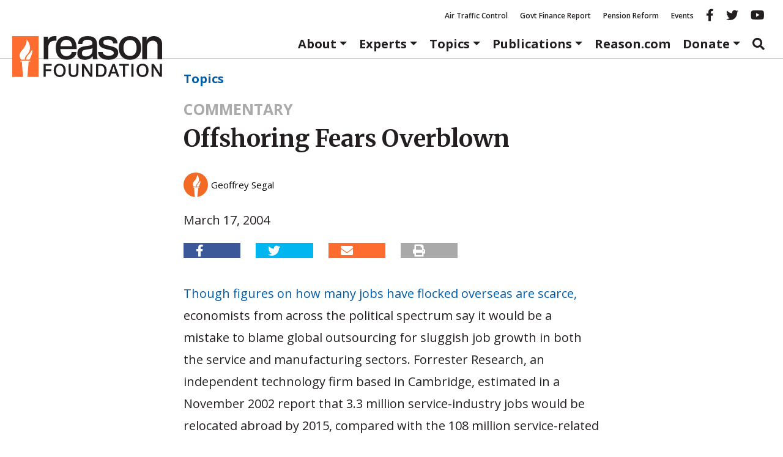

--- FILE ---
content_type: text/html; charset=utf-8
request_url: https://www.google.com/recaptcha/api2/anchor?ar=1&k=6LeMnkUaAAAAALL8T1-XAyB7vxpOeTExu6KwR48-&co=aHR0cHM6Ly9yZWFzb24ub3JnOjQ0Mw..&hl=en&v=PoyoqOPhxBO7pBk68S4YbpHZ&size=invisible&anchor-ms=20000&execute-ms=30000&cb=e2gg5uu21ij3
body_size: 48582
content:
<!DOCTYPE HTML><html dir="ltr" lang="en"><head><meta http-equiv="Content-Type" content="text/html; charset=UTF-8">
<meta http-equiv="X-UA-Compatible" content="IE=edge">
<title>reCAPTCHA</title>
<style type="text/css">
/* cyrillic-ext */
@font-face {
  font-family: 'Roboto';
  font-style: normal;
  font-weight: 400;
  font-stretch: 100%;
  src: url(//fonts.gstatic.com/s/roboto/v48/KFO7CnqEu92Fr1ME7kSn66aGLdTylUAMa3GUBHMdazTgWw.woff2) format('woff2');
  unicode-range: U+0460-052F, U+1C80-1C8A, U+20B4, U+2DE0-2DFF, U+A640-A69F, U+FE2E-FE2F;
}
/* cyrillic */
@font-face {
  font-family: 'Roboto';
  font-style: normal;
  font-weight: 400;
  font-stretch: 100%;
  src: url(//fonts.gstatic.com/s/roboto/v48/KFO7CnqEu92Fr1ME7kSn66aGLdTylUAMa3iUBHMdazTgWw.woff2) format('woff2');
  unicode-range: U+0301, U+0400-045F, U+0490-0491, U+04B0-04B1, U+2116;
}
/* greek-ext */
@font-face {
  font-family: 'Roboto';
  font-style: normal;
  font-weight: 400;
  font-stretch: 100%;
  src: url(//fonts.gstatic.com/s/roboto/v48/KFO7CnqEu92Fr1ME7kSn66aGLdTylUAMa3CUBHMdazTgWw.woff2) format('woff2');
  unicode-range: U+1F00-1FFF;
}
/* greek */
@font-face {
  font-family: 'Roboto';
  font-style: normal;
  font-weight: 400;
  font-stretch: 100%;
  src: url(//fonts.gstatic.com/s/roboto/v48/KFO7CnqEu92Fr1ME7kSn66aGLdTylUAMa3-UBHMdazTgWw.woff2) format('woff2');
  unicode-range: U+0370-0377, U+037A-037F, U+0384-038A, U+038C, U+038E-03A1, U+03A3-03FF;
}
/* math */
@font-face {
  font-family: 'Roboto';
  font-style: normal;
  font-weight: 400;
  font-stretch: 100%;
  src: url(//fonts.gstatic.com/s/roboto/v48/KFO7CnqEu92Fr1ME7kSn66aGLdTylUAMawCUBHMdazTgWw.woff2) format('woff2');
  unicode-range: U+0302-0303, U+0305, U+0307-0308, U+0310, U+0312, U+0315, U+031A, U+0326-0327, U+032C, U+032F-0330, U+0332-0333, U+0338, U+033A, U+0346, U+034D, U+0391-03A1, U+03A3-03A9, U+03B1-03C9, U+03D1, U+03D5-03D6, U+03F0-03F1, U+03F4-03F5, U+2016-2017, U+2034-2038, U+203C, U+2040, U+2043, U+2047, U+2050, U+2057, U+205F, U+2070-2071, U+2074-208E, U+2090-209C, U+20D0-20DC, U+20E1, U+20E5-20EF, U+2100-2112, U+2114-2115, U+2117-2121, U+2123-214F, U+2190, U+2192, U+2194-21AE, U+21B0-21E5, U+21F1-21F2, U+21F4-2211, U+2213-2214, U+2216-22FF, U+2308-230B, U+2310, U+2319, U+231C-2321, U+2336-237A, U+237C, U+2395, U+239B-23B7, U+23D0, U+23DC-23E1, U+2474-2475, U+25AF, U+25B3, U+25B7, U+25BD, U+25C1, U+25CA, U+25CC, U+25FB, U+266D-266F, U+27C0-27FF, U+2900-2AFF, U+2B0E-2B11, U+2B30-2B4C, U+2BFE, U+3030, U+FF5B, U+FF5D, U+1D400-1D7FF, U+1EE00-1EEFF;
}
/* symbols */
@font-face {
  font-family: 'Roboto';
  font-style: normal;
  font-weight: 400;
  font-stretch: 100%;
  src: url(//fonts.gstatic.com/s/roboto/v48/KFO7CnqEu92Fr1ME7kSn66aGLdTylUAMaxKUBHMdazTgWw.woff2) format('woff2');
  unicode-range: U+0001-000C, U+000E-001F, U+007F-009F, U+20DD-20E0, U+20E2-20E4, U+2150-218F, U+2190, U+2192, U+2194-2199, U+21AF, U+21E6-21F0, U+21F3, U+2218-2219, U+2299, U+22C4-22C6, U+2300-243F, U+2440-244A, U+2460-24FF, U+25A0-27BF, U+2800-28FF, U+2921-2922, U+2981, U+29BF, U+29EB, U+2B00-2BFF, U+4DC0-4DFF, U+FFF9-FFFB, U+10140-1018E, U+10190-1019C, U+101A0, U+101D0-101FD, U+102E0-102FB, U+10E60-10E7E, U+1D2C0-1D2D3, U+1D2E0-1D37F, U+1F000-1F0FF, U+1F100-1F1AD, U+1F1E6-1F1FF, U+1F30D-1F30F, U+1F315, U+1F31C, U+1F31E, U+1F320-1F32C, U+1F336, U+1F378, U+1F37D, U+1F382, U+1F393-1F39F, U+1F3A7-1F3A8, U+1F3AC-1F3AF, U+1F3C2, U+1F3C4-1F3C6, U+1F3CA-1F3CE, U+1F3D4-1F3E0, U+1F3ED, U+1F3F1-1F3F3, U+1F3F5-1F3F7, U+1F408, U+1F415, U+1F41F, U+1F426, U+1F43F, U+1F441-1F442, U+1F444, U+1F446-1F449, U+1F44C-1F44E, U+1F453, U+1F46A, U+1F47D, U+1F4A3, U+1F4B0, U+1F4B3, U+1F4B9, U+1F4BB, U+1F4BF, U+1F4C8-1F4CB, U+1F4D6, U+1F4DA, U+1F4DF, U+1F4E3-1F4E6, U+1F4EA-1F4ED, U+1F4F7, U+1F4F9-1F4FB, U+1F4FD-1F4FE, U+1F503, U+1F507-1F50B, U+1F50D, U+1F512-1F513, U+1F53E-1F54A, U+1F54F-1F5FA, U+1F610, U+1F650-1F67F, U+1F687, U+1F68D, U+1F691, U+1F694, U+1F698, U+1F6AD, U+1F6B2, U+1F6B9-1F6BA, U+1F6BC, U+1F6C6-1F6CF, U+1F6D3-1F6D7, U+1F6E0-1F6EA, U+1F6F0-1F6F3, U+1F6F7-1F6FC, U+1F700-1F7FF, U+1F800-1F80B, U+1F810-1F847, U+1F850-1F859, U+1F860-1F887, U+1F890-1F8AD, U+1F8B0-1F8BB, U+1F8C0-1F8C1, U+1F900-1F90B, U+1F93B, U+1F946, U+1F984, U+1F996, U+1F9E9, U+1FA00-1FA6F, U+1FA70-1FA7C, U+1FA80-1FA89, U+1FA8F-1FAC6, U+1FACE-1FADC, U+1FADF-1FAE9, U+1FAF0-1FAF8, U+1FB00-1FBFF;
}
/* vietnamese */
@font-face {
  font-family: 'Roboto';
  font-style: normal;
  font-weight: 400;
  font-stretch: 100%;
  src: url(//fonts.gstatic.com/s/roboto/v48/KFO7CnqEu92Fr1ME7kSn66aGLdTylUAMa3OUBHMdazTgWw.woff2) format('woff2');
  unicode-range: U+0102-0103, U+0110-0111, U+0128-0129, U+0168-0169, U+01A0-01A1, U+01AF-01B0, U+0300-0301, U+0303-0304, U+0308-0309, U+0323, U+0329, U+1EA0-1EF9, U+20AB;
}
/* latin-ext */
@font-face {
  font-family: 'Roboto';
  font-style: normal;
  font-weight: 400;
  font-stretch: 100%;
  src: url(//fonts.gstatic.com/s/roboto/v48/KFO7CnqEu92Fr1ME7kSn66aGLdTylUAMa3KUBHMdazTgWw.woff2) format('woff2');
  unicode-range: U+0100-02BA, U+02BD-02C5, U+02C7-02CC, U+02CE-02D7, U+02DD-02FF, U+0304, U+0308, U+0329, U+1D00-1DBF, U+1E00-1E9F, U+1EF2-1EFF, U+2020, U+20A0-20AB, U+20AD-20C0, U+2113, U+2C60-2C7F, U+A720-A7FF;
}
/* latin */
@font-face {
  font-family: 'Roboto';
  font-style: normal;
  font-weight: 400;
  font-stretch: 100%;
  src: url(//fonts.gstatic.com/s/roboto/v48/KFO7CnqEu92Fr1ME7kSn66aGLdTylUAMa3yUBHMdazQ.woff2) format('woff2');
  unicode-range: U+0000-00FF, U+0131, U+0152-0153, U+02BB-02BC, U+02C6, U+02DA, U+02DC, U+0304, U+0308, U+0329, U+2000-206F, U+20AC, U+2122, U+2191, U+2193, U+2212, U+2215, U+FEFF, U+FFFD;
}
/* cyrillic-ext */
@font-face {
  font-family: 'Roboto';
  font-style: normal;
  font-weight: 500;
  font-stretch: 100%;
  src: url(//fonts.gstatic.com/s/roboto/v48/KFO7CnqEu92Fr1ME7kSn66aGLdTylUAMa3GUBHMdazTgWw.woff2) format('woff2');
  unicode-range: U+0460-052F, U+1C80-1C8A, U+20B4, U+2DE0-2DFF, U+A640-A69F, U+FE2E-FE2F;
}
/* cyrillic */
@font-face {
  font-family: 'Roboto';
  font-style: normal;
  font-weight: 500;
  font-stretch: 100%;
  src: url(//fonts.gstatic.com/s/roboto/v48/KFO7CnqEu92Fr1ME7kSn66aGLdTylUAMa3iUBHMdazTgWw.woff2) format('woff2');
  unicode-range: U+0301, U+0400-045F, U+0490-0491, U+04B0-04B1, U+2116;
}
/* greek-ext */
@font-face {
  font-family: 'Roboto';
  font-style: normal;
  font-weight: 500;
  font-stretch: 100%;
  src: url(//fonts.gstatic.com/s/roboto/v48/KFO7CnqEu92Fr1ME7kSn66aGLdTylUAMa3CUBHMdazTgWw.woff2) format('woff2');
  unicode-range: U+1F00-1FFF;
}
/* greek */
@font-face {
  font-family: 'Roboto';
  font-style: normal;
  font-weight: 500;
  font-stretch: 100%;
  src: url(//fonts.gstatic.com/s/roboto/v48/KFO7CnqEu92Fr1ME7kSn66aGLdTylUAMa3-UBHMdazTgWw.woff2) format('woff2');
  unicode-range: U+0370-0377, U+037A-037F, U+0384-038A, U+038C, U+038E-03A1, U+03A3-03FF;
}
/* math */
@font-face {
  font-family: 'Roboto';
  font-style: normal;
  font-weight: 500;
  font-stretch: 100%;
  src: url(//fonts.gstatic.com/s/roboto/v48/KFO7CnqEu92Fr1ME7kSn66aGLdTylUAMawCUBHMdazTgWw.woff2) format('woff2');
  unicode-range: U+0302-0303, U+0305, U+0307-0308, U+0310, U+0312, U+0315, U+031A, U+0326-0327, U+032C, U+032F-0330, U+0332-0333, U+0338, U+033A, U+0346, U+034D, U+0391-03A1, U+03A3-03A9, U+03B1-03C9, U+03D1, U+03D5-03D6, U+03F0-03F1, U+03F4-03F5, U+2016-2017, U+2034-2038, U+203C, U+2040, U+2043, U+2047, U+2050, U+2057, U+205F, U+2070-2071, U+2074-208E, U+2090-209C, U+20D0-20DC, U+20E1, U+20E5-20EF, U+2100-2112, U+2114-2115, U+2117-2121, U+2123-214F, U+2190, U+2192, U+2194-21AE, U+21B0-21E5, U+21F1-21F2, U+21F4-2211, U+2213-2214, U+2216-22FF, U+2308-230B, U+2310, U+2319, U+231C-2321, U+2336-237A, U+237C, U+2395, U+239B-23B7, U+23D0, U+23DC-23E1, U+2474-2475, U+25AF, U+25B3, U+25B7, U+25BD, U+25C1, U+25CA, U+25CC, U+25FB, U+266D-266F, U+27C0-27FF, U+2900-2AFF, U+2B0E-2B11, U+2B30-2B4C, U+2BFE, U+3030, U+FF5B, U+FF5D, U+1D400-1D7FF, U+1EE00-1EEFF;
}
/* symbols */
@font-face {
  font-family: 'Roboto';
  font-style: normal;
  font-weight: 500;
  font-stretch: 100%;
  src: url(//fonts.gstatic.com/s/roboto/v48/KFO7CnqEu92Fr1ME7kSn66aGLdTylUAMaxKUBHMdazTgWw.woff2) format('woff2');
  unicode-range: U+0001-000C, U+000E-001F, U+007F-009F, U+20DD-20E0, U+20E2-20E4, U+2150-218F, U+2190, U+2192, U+2194-2199, U+21AF, U+21E6-21F0, U+21F3, U+2218-2219, U+2299, U+22C4-22C6, U+2300-243F, U+2440-244A, U+2460-24FF, U+25A0-27BF, U+2800-28FF, U+2921-2922, U+2981, U+29BF, U+29EB, U+2B00-2BFF, U+4DC0-4DFF, U+FFF9-FFFB, U+10140-1018E, U+10190-1019C, U+101A0, U+101D0-101FD, U+102E0-102FB, U+10E60-10E7E, U+1D2C0-1D2D3, U+1D2E0-1D37F, U+1F000-1F0FF, U+1F100-1F1AD, U+1F1E6-1F1FF, U+1F30D-1F30F, U+1F315, U+1F31C, U+1F31E, U+1F320-1F32C, U+1F336, U+1F378, U+1F37D, U+1F382, U+1F393-1F39F, U+1F3A7-1F3A8, U+1F3AC-1F3AF, U+1F3C2, U+1F3C4-1F3C6, U+1F3CA-1F3CE, U+1F3D4-1F3E0, U+1F3ED, U+1F3F1-1F3F3, U+1F3F5-1F3F7, U+1F408, U+1F415, U+1F41F, U+1F426, U+1F43F, U+1F441-1F442, U+1F444, U+1F446-1F449, U+1F44C-1F44E, U+1F453, U+1F46A, U+1F47D, U+1F4A3, U+1F4B0, U+1F4B3, U+1F4B9, U+1F4BB, U+1F4BF, U+1F4C8-1F4CB, U+1F4D6, U+1F4DA, U+1F4DF, U+1F4E3-1F4E6, U+1F4EA-1F4ED, U+1F4F7, U+1F4F9-1F4FB, U+1F4FD-1F4FE, U+1F503, U+1F507-1F50B, U+1F50D, U+1F512-1F513, U+1F53E-1F54A, U+1F54F-1F5FA, U+1F610, U+1F650-1F67F, U+1F687, U+1F68D, U+1F691, U+1F694, U+1F698, U+1F6AD, U+1F6B2, U+1F6B9-1F6BA, U+1F6BC, U+1F6C6-1F6CF, U+1F6D3-1F6D7, U+1F6E0-1F6EA, U+1F6F0-1F6F3, U+1F6F7-1F6FC, U+1F700-1F7FF, U+1F800-1F80B, U+1F810-1F847, U+1F850-1F859, U+1F860-1F887, U+1F890-1F8AD, U+1F8B0-1F8BB, U+1F8C0-1F8C1, U+1F900-1F90B, U+1F93B, U+1F946, U+1F984, U+1F996, U+1F9E9, U+1FA00-1FA6F, U+1FA70-1FA7C, U+1FA80-1FA89, U+1FA8F-1FAC6, U+1FACE-1FADC, U+1FADF-1FAE9, U+1FAF0-1FAF8, U+1FB00-1FBFF;
}
/* vietnamese */
@font-face {
  font-family: 'Roboto';
  font-style: normal;
  font-weight: 500;
  font-stretch: 100%;
  src: url(//fonts.gstatic.com/s/roboto/v48/KFO7CnqEu92Fr1ME7kSn66aGLdTylUAMa3OUBHMdazTgWw.woff2) format('woff2');
  unicode-range: U+0102-0103, U+0110-0111, U+0128-0129, U+0168-0169, U+01A0-01A1, U+01AF-01B0, U+0300-0301, U+0303-0304, U+0308-0309, U+0323, U+0329, U+1EA0-1EF9, U+20AB;
}
/* latin-ext */
@font-face {
  font-family: 'Roboto';
  font-style: normal;
  font-weight: 500;
  font-stretch: 100%;
  src: url(//fonts.gstatic.com/s/roboto/v48/KFO7CnqEu92Fr1ME7kSn66aGLdTylUAMa3KUBHMdazTgWw.woff2) format('woff2');
  unicode-range: U+0100-02BA, U+02BD-02C5, U+02C7-02CC, U+02CE-02D7, U+02DD-02FF, U+0304, U+0308, U+0329, U+1D00-1DBF, U+1E00-1E9F, U+1EF2-1EFF, U+2020, U+20A0-20AB, U+20AD-20C0, U+2113, U+2C60-2C7F, U+A720-A7FF;
}
/* latin */
@font-face {
  font-family: 'Roboto';
  font-style: normal;
  font-weight: 500;
  font-stretch: 100%;
  src: url(//fonts.gstatic.com/s/roboto/v48/KFO7CnqEu92Fr1ME7kSn66aGLdTylUAMa3yUBHMdazQ.woff2) format('woff2');
  unicode-range: U+0000-00FF, U+0131, U+0152-0153, U+02BB-02BC, U+02C6, U+02DA, U+02DC, U+0304, U+0308, U+0329, U+2000-206F, U+20AC, U+2122, U+2191, U+2193, U+2212, U+2215, U+FEFF, U+FFFD;
}
/* cyrillic-ext */
@font-face {
  font-family: 'Roboto';
  font-style: normal;
  font-weight: 900;
  font-stretch: 100%;
  src: url(//fonts.gstatic.com/s/roboto/v48/KFO7CnqEu92Fr1ME7kSn66aGLdTylUAMa3GUBHMdazTgWw.woff2) format('woff2');
  unicode-range: U+0460-052F, U+1C80-1C8A, U+20B4, U+2DE0-2DFF, U+A640-A69F, U+FE2E-FE2F;
}
/* cyrillic */
@font-face {
  font-family: 'Roboto';
  font-style: normal;
  font-weight: 900;
  font-stretch: 100%;
  src: url(//fonts.gstatic.com/s/roboto/v48/KFO7CnqEu92Fr1ME7kSn66aGLdTylUAMa3iUBHMdazTgWw.woff2) format('woff2');
  unicode-range: U+0301, U+0400-045F, U+0490-0491, U+04B0-04B1, U+2116;
}
/* greek-ext */
@font-face {
  font-family: 'Roboto';
  font-style: normal;
  font-weight: 900;
  font-stretch: 100%;
  src: url(//fonts.gstatic.com/s/roboto/v48/KFO7CnqEu92Fr1ME7kSn66aGLdTylUAMa3CUBHMdazTgWw.woff2) format('woff2');
  unicode-range: U+1F00-1FFF;
}
/* greek */
@font-face {
  font-family: 'Roboto';
  font-style: normal;
  font-weight: 900;
  font-stretch: 100%;
  src: url(//fonts.gstatic.com/s/roboto/v48/KFO7CnqEu92Fr1ME7kSn66aGLdTylUAMa3-UBHMdazTgWw.woff2) format('woff2');
  unicode-range: U+0370-0377, U+037A-037F, U+0384-038A, U+038C, U+038E-03A1, U+03A3-03FF;
}
/* math */
@font-face {
  font-family: 'Roboto';
  font-style: normal;
  font-weight: 900;
  font-stretch: 100%;
  src: url(//fonts.gstatic.com/s/roboto/v48/KFO7CnqEu92Fr1ME7kSn66aGLdTylUAMawCUBHMdazTgWw.woff2) format('woff2');
  unicode-range: U+0302-0303, U+0305, U+0307-0308, U+0310, U+0312, U+0315, U+031A, U+0326-0327, U+032C, U+032F-0330, U+0332-0333, U+0338, U+033A, U+0346, U+034D, U+0391-03A1, U+03A3-03A9, U+03B1-03C9, U+03D1, U+03D5-03D6, U+03F0-03F1, U+03F4-03F5, U+2016-2017, U+2034-2038, U+203C, U+2040, U+2043, U+2047, U+2050, U+2057, U+205F, U+2070-2071, U+2074-208E, U+2090-209C, U+20D0-20DC, U+20E1, U+20E5-20EF, U+2100-2112, U+2114-2115, U+2117-2121, U+2123-214F, U+2190, U+2192, U+2194-21AE, U+21B0-21E5, U+21F1-21F2, U+21F4-2211, U+2213-2214, U+2216-22FF, U+2308-230B, U+2310, U+2319, U+231C-2321, U+2336-237A, U+237C, U+2395, U+239B-23B7, U+23D0, U+23DC-23E1, U+2474-2475, U+25AF, U+25B3, U+25B7, U+25BD, U+25C1, U+25CA, U+25CC, U+25FB, U+266D-266F, U+27C0-27FF, U+2900-2AFF, U+2B0E-2B11, U+2B30-2B4C, U+2BFE, U+3030, U+FF5B, U+FF5D, U+1D400-1D7FF, U+1EE00-1EEFF;
}
/* symbols */
@font-face {
  font-family: 'Roboto';
  font-style: normal;
  font-weight: 900;
  font-stretch: 100%;
  src: url(//fonts.gstatic.com/s/roboto/v48/KFO7CnqEu92Fr1ME7kSn66aGLdTylUAMaxKUBHMdazTgWw.woff2) format('woff2');
  unicode-range: U+0001-000C, U+000E-001F, U+007F-009F, U+20DD-20E0, U+20E2-20E4, U+2150-218F, U+2190, U+2192, U+2194-2199, U+21AF, U+21E6-21F0, U+21F3, U+2218-2219, U+2299, U+22C4-22C6, U+2300-243F, U+2440-244A, U+2460-24FF, U+25A0-27BF, U+2800-28FF, U+2921-2922, U+2981, U+29BF, U+29EB, U+2B00-2BFF, U+4DC0-4DFF, U+FFF9-FFFB, U+10140-1018E, U+10190-1019C, U+101A0, U+101D0-101FD, U+102E0-102FB, U+10E60-10E7E, U+1D2C0-1D2D3, U+1D2E0-1D37F, U+1F000-1F0FF, U+1F100-1F1AD, U+1F1E6-1F1FF, U+1F30D-1F30F, U+1F315, U+1F31C, U+1F31E, U+1F320-1F32C, U+1F336, U+1F378, U+1F37D, U+1F382, U+1F393-1F39F, U+1F3A7-1F3A8, U+1F3AC-1F3AF, U+1F3C2, U+1F3C4-1F3C6, U+1F3CA-1F3CE, U+1F3D4-1F3E0, U+1F3ED, U+1F3F1-1F3F3, U+1F3F5-1F3F7, U+1F408, U+1F415, U+1F41F, U+1F426, U+1F43F, U+1F441-1F442, U+1F444, U+1F446-1F449, U+1F44C-1F44E, U+1F453, U+1F46A, U+1F47D, U+1F4A3, U+1F4B0, U+1F4B3, U+1F4B9, U+1F4BB, U+1F4BF, U+1F4C8-1F4CB, U+1F4D6, U+1F4DA, U+1F4DF, U+1F4E3-1F4E6, U+1F4EA-1F4ED, U+1F4F7, U+1F4F9-1F4FB, U+1F4FD-1F4FE, U+1F503, U+1F507-1F50B, U+1F50D, U+1F512-1F513, U+1F53E-1F54A, U+1F54F-1F5FA, U+1F610, U+1F650-1F67F, U+1F687, U+1F68D, U+1F691, U+1F694, U+1F698, U+1F6AD, U+1F6B2, U+1F6B9-1F6BA, U+1F6BC, U+1F6C6-1F6CF, U+1F6D3-1F6D7, U+1F6E0-1F6EA, U+1F6F0-1F6F3, U+1F6F7-1F6FC, U+1F700-1F7FF, U+1F800-1F80B, U+1F810-1F847, U+1F850-1F859, U+1F860-1F887, U+1F890-1F8AD, U+1F8B0-1F8BB, U+1F8C0-1F8C1, U+1F900-1F90B, U+1F93B, U+1F946, U+1F984, U+1F996, U+1F9E9, U+1FA00-1FA6F, U+1FA70-1FA7C, U+1FA80-1FA89, U+1FA8F-1FAC6, U+1FACE-1FADC, U+1FADF-1FAE9, U+1FAF0-1FAF8, U+1FB00-1FBFF;
}
/* vietnamese */
@font-face {
  font-family: 'Roboto';
  font-style: normal;
  font-weight: 900;
  font-stretch: 100%;
  src: url(//fonts.gstatic.com/s/roboto/v48/KFO7CnqEu92Fr1ME7kSn66aGLdTylUAMa3OUBHMdazTgWw.woff2) format('woff2');
  unicode-range: U+0102-0103, U+0110-0111, U+0128-0129, U+0168-0169, U+01A0-01A1, U+01AF-01B0, U+0300-0301, U+0303-0304, U+0308-0309, U+0323, U+0329, U+1EA0-1EF9, U+20AB;
}
/* latin-ext */
@font-face {
  font-family: 'Roboto';
  font-style: normal;
  font-weight: 900;
  font-stretch: 100%;
  src: url(//fonts.gstatic.com/s/roboto/v48/KFO7CnqEu92Fr1ME7kSn66aGLdTylUAMa3KUBHMdazTgWw.woff2) format('woff2');
  unicode-range: U+0100-02BA, U+02BD-02C5, U+02C7-02CC, U+02CE-02D7, U+02DD-02FF, U+0304, U+0308, U+0329, U+1D00-1DBF, U+1E00-1E9F, U+1EF2-1EFF, U+2020, U+20A0-20AB, U+20AD-20C0, U+2113, U+2C60-2C7F, U+A720-A7FF;
}
/* latin */
@font-face {
  font-family: 'Roboto';
  font-style: normal;
  font-weight: 900;
  font-stretch: 100%;
  src: url(//fonts.gstatic.com/s/roboto/v48/KFO7CnqEu92Fr1ME7kSn66aGLdTylUAMa3yUBHMdazQ.woff2) format('woff2');
  unicode-range: U+0000-00FF, U+0131, U+0152-0153, U+02BB-02BC, U+02C6, U+02DA, U+02DC, U+0304, U+0308, U+0329, U+2000-206F, U+20AC, U+2122, U+2191, U+2193, U+2212, U+2215, U+FEFF, U+FFFD;
}

</style>
<link rel="stylesheet" type="text/css" href="https://www.gstatic.com/recaptcha/releases/PoyoqOPhxBO7pBk68S4YbpHZ/styles__ltr.css">
<script nonce="qNsyGnJdKHp_bcSVhBmtfQ" type="text/javascript">window['__recaptcha_api'] = 'https://www.google.com/recaptcha/api2/';</script>
<script type="text/javascript" src="https://www.gstatic.com/recaptcha/releases/PoyoqOPhxBO7pBk68S4YbpHZ/recaptcha__en.js" nonce="qNsyGnJdKHp_bcSVhBmtfQ">
      
    </script></head>
<body><div id="rc-anchor-alert" class="rc-anchor-alert"></div>
<input type="hidden" id="recaptcha-token" value="[base64]">
<script type="text/javascript" nonce="qNsyGnJdKHp_bcSVhBmtfQ">
      recaptcha.anchor.Main.init("[\x22ainput\x22,[\x22bgdata\x22,\x22\x22,\[base64]/[base64]/[base64]/bmV3IHJbeF0oY1swXSk6RT09Mj9uZXcgclt4XShjWzBdLGNbMV0pOkU9PTM/bmV3IHJbeF0oY1swXSxjWzFdLGNbMl0pOkU9PTQ/[base64]/[base64]/[base64]/[base64]/[base64]/[base64]/[base64]/[base64]\x22,\[base64]\x22,\x22w57Du8K2I8KFw5xcw4UmO8KtwqQlwpXDtxRjDAZlwpI5w4fDtsK0wpfCrWN7woFpw4rDhFvDvsOJwq0kUsOBKzjClmEtWG/DrsOtGsKxw4FGZnbChSY+SMOLw4/CosKbw7vCj8KZwr3CoMOCAgzCssKFScKiwqbChhhfAcOgw4TCg8KrwprChlvCh8OLODZeQ8OWC8KqaiBycMOpNB/Cg8KpJhQTw647YkVLwrvCmcOGw4zDlsOcTxdrwqIFwoo9w4TDkxwvwoAOwp/CpMOLSsKhw4LClFbCosK7IRMzesKXw5/[base64]/PEt2w4HCkxcjTmxTLwTCg05Dw4zDhGjCgTzDpsKuwpjDjlc8wrJAV8Obw5DDs8KGwrfDhEszw51Aw5/[base64]/w5zCuyBOw5R4w513wp8LQcKWwpM3Km/CmsOFamjCngMvABIgQinDhsKWw4rChcOAwqvCoG/[base64]/DlMOawpbDhcKIwp3CqDjDnF3ChcKXwplcIsOuwpYXG1DDqCIdEwLDvMOvfMK3VsOjw6zDhiluUMKJAFDCisKsQsOywoV4woNNwrRPOsKDw4JoQcOxZgMYwph7w4PDkQfClF86J1LCkGXDjTMQw6wowo/Cl1Q/w5/DoMKgwoUNB0TDkDDDncKxDmrDm8OuwpwlB8O2wq7DqAYRw5g+wpfDlMODw7oRw4hKOQjCtg5kw7tIwoLDosOtVUjCrlU3AFnCu8OvwpEHw7jCnADCg8OOwqnDmMKuOXAawoJgw7kLMcOuQcKAwp/[base64]/CtsKbwrLDq23DsXjDsCLCtGQ2w5fCtGA/O8KJWRvDt8OGKcKsw4rCoTU+SsKkFWDCq0jCrDkAw6NWw6TClx3DkHjDoXTCq2hHYMOBBMKnDcOAdXLDq8O3wp9+w7TDuMO1wqrClsOzwr3Cg8OtwpvDnsO/w6oCR2hZcGLCiMKeHE1mwqMVw4QUwrHCtD3ChMOfDlPCoSjCg3vCrUJMQBDDuwh6XTc3wrsrw5YtQxXDjcOSw5TDi8OuPTF8w6JNEsKWw7YrwolQAsKow7DClDIRw6d1woLDlwRNw4pfwp3DoRTDkW3CjcO/w43CtsKuH8OswofDnVYkwp8Dwq9Mwrt2SsOKw7dfDWNSByvDnk/Cj8O3w4TChgLDvMKZMDrDlMKUw7rCsMOlw7fCksK+wqQQwqwawpJJSQN+w7QdwqEjw7zDkD7CqFBsLwdgwrLDrh9Lw6/DrsO5w5rDkxMcHsKdw7Miw4bCjsOVNsO7GgbCtTrCklPCmBQBw6duworDnztGTMOJecKJZcKzw5x5AW5xCRXDlMOFY2xywpjCuH/[base64]/CrsOEwocDIiXCk8OowrXCnEXDqSvDscKqVW/DoyMXbkjDqsOzwoTCisKofsOAEFssw6Elw6HChcOvw63DvB4UWH94IxFQw6Vjwpwww44oAsKVw4xBwpwowoDCtMO2MMK7OBFPQhbDkMOew5U/U8KPwq4MasKywrFvXMOALsOxSsOsDcKwwo/DqRjDiMKrX09uacOrw7hcw7vDrH5eHcOWwooYYA3DnDsnPipKRyrDjMKzw6PCi3vDmMKqw40Tw6s5wrskA8Oswq4+w6EIw6TDtlxnJsKnw4siw5YuwpjCsU4uGVfCs8O+dXAQw57CjMOWwoHCmF/Du8KcEkpaPkEKwp8+wpLDiDrCvVpSwrpNV1LCjcKDTMOnfMK+w6PDmMKXwpvChRjDmnlLw6LDhcKSwpYHZsKxE0fCqMO8SgDDhygUw5pzwrxsLQvCp3lQw4/CnMKfwr89w5MewoXClhhKacK6w4MSwqsHw7c4eg/Dl1/DmhEdw7HCqMK1w4zCnFM0wphTDA3DrAXDq8OSIcO6wqfCgG/[base64]/[base64]/w75COsKQWsOjfhjCrRMRe2MyPMOVJcKiwrInfUzDgzjDinXDqcOPwqTDiiIkwqLDsVDCsjvDqsOiFcK5LsKCw63DnMKsYsOEwp3DjcK8acKEwrBCw7w9WsK+M8KPX8OIw5MrXl7DiMOcw5zDk2hWJmvCi8O/WcOfwpx6NMKxw73DoMKhw4bChMKAwrrCvhHCpcKlXcK1IsK7AcO4wqE2NMKSwqIbwqxvw74VTHTDpsKXTcOyJiPDoMK0w5TCtVETwqIBCF8xwqnCnxLCm8KHw4s2wpNiCFXDvMOvbsOaDmsaJcOvwpvCtUPDsA/CqcKSScOqw4Jxw6DDvT0Iw5ZfwpnDhMOcRwUWw6VuecKiEcOLMWpDw6zDoMO9YDMqwr/CoUt0w6FMCsOgwqE/wqcQw7cUP8KTw5Qbw70AWhc7YsOcwr98wpDCtVVQc2DCk15BwpnDq8K2w7A2wq/[base64]/CmsO1wrLDn03CvMO2w7ZjGDNAPUDDiStUexPDtBLDgQtYUMKXwqzDuGfCrlFZJ8Kbw59RUsK1HQfDr8KywpVwM8OBGxfCo8OZwpbDn8OewqLCjQrCoHEWTikDw73DqMOoOsKhcVJzdMOjw6BEw4HCocKMwp/DqsKgwqfDm8K7Fh3Co30Gwr1Gw5bDicKmWRvCu39hwqo0w7TDoMOHw4nCm30SwqHCtD8+wotbD33DrsKjw7zCjsOJFhxIW3FowqjCjMO9K1fDvSF/w4PCiUtuwovDmcOxO0jCqjvCgmHCgizCv8KyW8KowpgNBcKDa8Olw4UIaMKJwpxJOcKsw4x5YAbCjMKGPsO4wot2woNCH8KKwoLDoMOvw4bCgcObVAVWeURzwoEYSlHChmJmwpjCnmA1KlPDi8K9QhwnMCnDnsOrw5kjw5TCsWbDnC/[base64]/w6XDvsOXwp1+a8OkesKzw5BNKA0fVcOiwrckw75xHXk7GQQEc8Okw5UXcxYXbXbCvMODLMOJwqPDr27DgcKUbTzCljDCgHVZdcOcw4wNw7fDv8Klwoxxw4Bfw4EYLk0cA2UuMnfClsKaV8KSRAMQE8OEwqQ+QMOowqpicMKtICNVwpNtCMOJwqnChcOxXzN6wpp/[base64]/[base64]/[base64]/CmRLDn3NiwqnDoXLDncOVVWzCgMO4wq5AdsK2Jj4uHMKFw4x8w5PDmsKqwpzCjBAkYsO6w5bCmcONwqxjw6U8ZMK1b2nDgGrDiMKNwp7Dn8Kxwot/wqHCsSrCpn3CjsKdw595TEJhbUfCqn3ChBnCs8O3worDn8OtHsO9csOPwrUJRcK7w59Ewpt3wo4dwqE/HsOtw7PCtTzCmcObZGkaPMKtwq7DuWl5wqtoV8KvRsOnWRDCrn9qCG7CqDhPw7IDXcKaHcKPw7rDlX/Cmx7DkMO5d8OowpDCizzCm1rCtBDCv28AecOBwovCgXYewrdbwr/[base64]/DucKvw6/Ch8KoGAfDrMOUJAnCtg3CrxPClsO+w7MSb8OHbkp5GjJgBm8yw6TCvyEew4nDun/DosOzwoEew5LDpFVMLz3DmxwgC1XCmwIbw6UpPx/Cg8OjwrTCs2l2w6lYw7DDgcKgwpjCqH/[base64]/DhsKRw5oYwpPDv8KUw5wDRV0Vw6YQwoHCmsK5X8ORwrR6bsKvw4FAJsOAw7ZVMDbCkkvCjgjCo8K/UMOcw5XDlwtYw4dNw5IqwrRNw7NFw4JNwpRUwpfChRDDkRrCkjHCqGJ0wq1MVsK2wrNKJgFNBB0yw6ZLwpMywqjCvGFGVMKafMOqXMOCw4LDhHtBNMO5wqvCpcK6w7fClsKww5XDiE9dwpMTOyTCucKXw6RtG8KQfDZgwo4cNsKlwqvCiTgOw6HCv0/DpsO2w49ILgvDjsKawqcaXmrDscOwBcKXfsO/[base64]/woDCk1F2XsKFwpfCn8OVQhR0TMK/w4FEwr/DjcKVa2bDqGDDhMKYwrJRw5jChcKvZsK7B0XDiMO+GmvCvcO7w6rDpsKWwrx4wobCmsOAGsOwQcKRUSfDocOYSMOuwqRDZ1hbw4PDlsOCZkEiB8OXw4IzwpzCvcO/BsO+w6cbw5wPJmEbw5oTw5B/MS5iw7g2wrbCvcKowoHDmsO7UBvDgXvDgcKRw5sMwqIIwoIxw4Axw5xVwo3Dv8O8ZcKETcOrc2EpwofDo8Kdw6TCosOEwr95wp/CrsOgEDMKacOAF8OCHVAFwqHDlsOrM8OqezM1w4/[base64]/[base64]/GMOmwoo+DsOtNU/[base64]/Ckjh/[base64]/DjcOKwr5BJ8OabcKPwqYpw6zDssKwG8KAAQwMw6ALwo/DncOJMMODwr/CrcKuwovCoyomIsK+w6gPaQAywo/DrgvCpxnDssKbCVjCqiLCvsKOFnNyXQEcfsKfwrFMwrdEXz3Du2Myw4PDjBkTwp3Do2bCs8KQVwwcwqEUKV4Aw65WbsKzXMKRw4tCLMOkRyLCvXMNOTnDsMOiN8KealAfcg7DlMOrFV3DriHCqWXCq1UdwpfCvsONRMOfwo3CgsOrwrXCg3oGw7nDqjDDti/[base64]/Cpn51wopQw5bChyTDhhYoTVFOw6ZwCMKnwpXClsOGwqzDh8KUw6oFwoJAwohew4w5w5DCoETCm8OQAsOrY3olbMOzwpNfGcK7NC5aOMKSXy7Coykgwqd9dcK4GUzCvwzCksKSA8OPwrvDrnTDljPDmh9Tb8OqwozCqUdeSn/DhcK0EMKPw700w6dVw6PChsKoPkAfAU16McKudsOmP8OOZ8OKUhVLFTx2wqUhPcKYTcK5d8OYwr/DisOqw7MIwqDCpzASw5wvw4fCvcKuYsKFPEQ+wqDClRwHZ2VeewY2w4YYSMOmw4/DgSLDq1bCo2MHFMOEA8Ktw57Dj8KRfjjDk8OQdnvDgsO3OMOBE2QfKMOUwpLDhsKpwqfCvFjDmsOOV8KnwrvDssKrS8KYFcKOw4lQCWE6w57Cn0PCh8O6QFTDuUnCsGwdw5rDq3dtLMKDwr/CjGnCuCNmw4EfwrbCqErCvTnDpljDrsKJUsO9w5V/c8OwIk/[base64]/CsKGfcKfwqVhXxjCjxoZw6ZvNcK4wrVLOETDiMOTwr0lUlYbwq7CmXAZOHobwpBhU8Kre8OkNmBxG8O9OwzDj2/[base64]/Cu8Krw5rDgFFOXMO4w77CtMKSQsOxw4bCnVVAw5zCs2Abw6w5JsKPJ2/CgV5kbcOWIMK/[base64]/[base64]/CpMK7LkPCnHnDpsOxXsKpw5piwrPCv8OPwoR4w4QMeHcrw5XCl8KUL8O4w5tMwojDlyTCuTfCi8K7w7TDjcO6JsKswrwwwp7CjcOSwrZxwoHDiiDDjyzDjElLwqHComzDrzNCUsOwcMOdwoNAw4jDpMOFZsKHJXdZT8Onw5fDlsOgw5/DtsKew4vCqMOsJsKORD7CiEbDjMOzwrXCscOWw5XClcKSLMO+w4IZaUN0b3zDucO8D8Oiwplew5wgw47DssKRw4kUwojDocK1RcOZw4RVw5dgMMOQc0XCh0fCmngXw7XCrsKgTgHCoHksHU/Cs8KvasOywrdUw7LDgcO1OAQAJsKDGktoRMOMTmPDsg5Gw63CiXNHwrDClhvCsQUHwpguwrbDp8OewqHClAEOc8OUG8K3SSMfchjDmlTCrMKDwp/Dth14w4nDq8KYXMKYEcOudsKCwpHCo1HDk8Oiw6Nlw5otwrnChifCrR8HSMO3wqbChsOVwpMFQMK6wpXCs8OGagzDoyfCqCnDj28fVRPDi8ODwolSLH/CnnB0KFgSwo5pw5DCrhZwdMOpw4lSQcKRQBAWw7scSsKWw54DwrFPD2RZV8OpwrlcYkfDuMKhLMK6w6IhI8ONwrMRNETCll3CqTXDmybDuThjw4IvQ8OXwrp+w6wYb0nCt8O0DMK0w4nCi0bClicjw6nDjEDDsFDDoMORw6bCrHAyeG/Du8OjwqBmwolSH8KdPWDCoMKCw67DjEMLHFnDusO7w5ZVM1nCh8OIwoxxw5HDlMO7UXtTRcKQw49TwqzDkcOSOcKLw7nCpMKqw7FGUF1kwp/DgCTCiMKwwpTCjcKdbsOOwofCuBB0w77CpyUVw4bCgilywoUow57Dq100w6xkw4fCr8KZYALDkl3CpQ3ChRkWw57DsVTDrQLCth/[base64]/[base64]/Dm8KcMMKmwohEw7PCj2vCikzDpFFew6RFScOZP3TDgMKkw5BFRcKuAmnCljQ1w6fDg8O7S8KcwqJvC8Okwr9WYcOKw68gJcKaJcO7ThZqw4jDiH3DtsKKBMKwwq3DpsOYwqR0w5/CmzfCg8Ogw6bCs3TDgcKYwoZHw4bDhhB6w7hyPCfDtcKIwqbDvDRJY8K5WMKLH0VYZV3CksKow7rDhcOvwqlFwrbChsOnQhprwrrDqE/Dn8KIwpIkTMKCw5bDv8OYDibDkMOZeCnDmxMfwovDnnMaw61GwrsWw7Ifw5TDmsOIGMKuw4xkbgk6c8OPw4JAwqkyfx1hQhfCiHzCj21cw6/[base64]/CtsKIw7Q5FMOBwpfDslwNwrFhDG3CtWMNw7JyDzlUZXbDqSFIEXxnw7F/w6V1w7fCrMOHw5fDszvDsC9mwrLCq2BtCwTCt8OGKjpEw5YnWjbCt8Kkwq3DplXCi8KiwoZywqfDiMKiF8OUw5Qqw67Dn8OybsKNOcKPwpzCuzHCnsOqRsO0w6FAwrNBO8OOwoFewqI5w57CggbDilTDoiR/[base64]/[base64]/Dl8KhSRbDqMOfwqI2w5dlUMO7RD1nfMOmPl53w79fw6ckwr/Dt8K3wpQ9Enhrw6sgJMOqwoDCnGJTaRpAwrQ0CHHCvsK5woVdwrEawoHDu8K2w74wwpRgwpzDg8Kow4TCnm/DlcKkcCNLAU5swotVwrlpWMO9w5XDjUNcZhzDgMKuwqNCwrVxZ8Kfw7lhX1bChVMTwohwwrXCkA/ChXgRw77DiU/CsQfCpMOAw4ooGAciw49zFcK7f8KAw7XCjU7Coh/CvjHDjcOQw5TDkcKNfsOUC8Opw79fwp0CSmZiTcO/[base64]/DtmEiwrLCqcKuS8OwwoHDlE8gBD3CvMKHw47CocKxJAMMZAgdaMKywqrCjcKfw7rDmXrCozPDmMK0w5nDoFpLZsK3acOaQkl3e8O/wqIhwr4dEUTDt8OOFR5+JMOlw6PCvRM5w4RgC38OHE/CtXvCt8Kmw4bCtsOLHg7DrsKcw4/Dh8OrbClYKWbCu8OWT0LCrAtMwphdw6pvKnnDo8Kfw7ZRF3ZCBsKhw61IDsKqw6ROM2YlIi3DmXkbWMOrwphiwobCvXXCiMOTwpkjYsK/YDxZNUw+wo/Du8OfRMKew7bDmR93Z3fCjUs/[base64]/w5fDhMOCw6LDo8Kaw4PCo8Kjw4hLwpU3D8OWasK5w45Bw4fCqS9WeAszdsO8KWIsRsKKMi7DmCtjUQg3woLChcK8w5/CvsK4cMORfMKCJU9Dw4VIwpHChk8nesKFSgHDjXXCmsKJAG3CpsKoH8ORYyFxMcOhAcOnN2TDvg0/wrA/wqZyQsOEw6PCj8KZw4bCicOww5UJwplPw7XCoUzCtcOrwpbClh3ClMOgwrkFZ8K3PWjCicOdLMK5bsKiwobClhzCiMKYRMK6C1wrw4TDu8KywogHRMK6woLCoFTDvMKbPsKvw7ZZw5/CiMOkwoDCtS8ww4oHwpLDk8OkOsKkw5LCrMK8QsOxFhZzw4xcwol/wpHDij/[base64]/CosKdw7UVw7Z3NlM4w5vCncKOwpXDq8KSw5zCkikSJ8OVYDHDngllw4/CtMOpd8OpwqPDjQ/[base64]/[base64]/wpzDi8KWw5LDg3fDsFl6KMKDZnlKYmzDvVFkwqbDgSLDt8ORRhomw4snGEBfw5fCrcOrIGnCtkssCsOKEsKCEMKEe8O/wrdcwrvCtSs1EmnDklDCrWLDi18ZCsO/w59HJ8OpEn4WwqnDh8KzFnFrS8KEPcOHwqbDtSfChhlyMl8sw4DCgBTDpzHDmy9/[base64]/wr7DlEVnH2jDizEPTMO/JMKCcjLDq8OLbMK4wok4wprDlDPDi1FuEwZlBUTDqcOWMVXDpMOpCsK3cUBCO8KEw5xkTsKSwrRnw73CnDjDmcKfbDzCkSXDq37DncOww4R5Q8KowrjDlcOKEsKGw4/DsMO1wrZ2wqPDksOGHgcSw6TDllEYR0vCrsKBI8O1B14XXMKkEsKmRHgSw4AXGzzDjhPDk3jDmsOcI8OpUcKlw6A/K31Xw70ACcOlcw95ChvCqcOTw4EIPWVRwoJhwrDDmzzDrMO4woLDu00mNBYiZ1k+w6JQwp57w68GGcOvesOJT8KwRQ0ZMyLDr0MaZ8OIcjEowpfCjy5mwqDDoBfCsUzDs8KWwqTCssOnEcOlacK/HlvDoi/[base64]/wpbDo8OUSUnDokMobcKaJ3vDusOLw4Uow6diPxUiQ8KmD8Kyw6XDocOhw7fCjsK+w7PCrGDDjcKaw5JaEhLCvkvDu8KXX8ONw4TDpmdfw7fDiRUPwpzDiX3Dgi86dcONwo0Cw6p4wpnCl8O7w47Ct1JTZy3DrMO/OWVEIcOYw7A/TjLCtsKewp/DsQNPw4ZvPgMGwrQ4w5DCn8KdwpkgwoLDmsOnwp5vw5Yiw41BNh3DtRplHDJDw4l9Z39pXsK2wpjDvyhdNHcfwoLDucKcNS8CEHkEwrTDmsOew5nCqMOHwowbw7/DjMOMwqRXZMKlw5jDpcKawrHCv1Fzw5/Cg8KHMsO5JcK3wofDoMOlXsK0a20JGw3CsBRyw7cswrrCnmDDpmrDqsONw5LDkz3DpMOBZhjDkjtywqllF8OtIkbDjAXCtVNrRsOkLBbCnQtiw6jCqwNFw73CjlLDnUVVw599NEp6wq88w7sjXQ/DrXx8QsOdw58owpTDlcK2JMOSMsKUw4jDtsOLRSpGwrvDlsOuw69iw5HCsVPDm8OqwpNqwoNcw43DhsKKw7Ykbh/CumIPwr8ew7zDlcO5wqQYEi5MwoZBw5zDvS7CmsOPw6ACwoxEwp9CTcO+wrHCuEw2w5gYJlIfw6DDjUzCtgRZw5Ijw5jCqGbCqxTDsMOBw6tWc8OcwrXCvA0mZ8OHw5JRwqVyFcK1FMKkw7lCYGAdwqgrwpo/NTYhw5IOw4xOwo8qw5tXLRcdXB5Fw4pfGRF/I8OASXfCm1FqH11lw5JBbcKRfnHDmVXDkHF4LWnDqsOawoxMdlHCi3HCiHTDtsOjZMOQd8O0wqpAKMKhPMKTw7opwoLDjChww7YmFcOrw4PDlMOmHsKpcMOTaU3Cl8K/SMK1w4E6w40PIXkMKsKWw5LChTvDlkDDk1vCjMOrwqhuwolNwoHCr3R3JXZuw5VzXzfCqz0+QFnChw/Ct2lLAzwMJ1HCp8OaGMOEMsOLw5DCtiDDq8KyMsOjw5NhVcO7YFHCnMKHGW08bsOVUhTDlcK8W2HCj8O/w7LClsOlK8K6b8KNenI7AxzDh8O2IxnChMOEw4HDmsO4WX3CjS1IEsKdF2rCgcObw5R2McKhw6ZDN8KhE8Ovw6/DnMKxw7PCn8OBw4ELaMKewqphdjpww4fCiMOVI09mbCw0wpMrwooxecOMKsOlw5lHf8KywpUfw4AgwrDCnGokw7tGw4VIGjArw7HCi1oSF8Odw55rwpkOwqQPNMKEw5bDoMOyw4VtecK2JU3Dp3TDtsKAwqfCtUnCpkzClMKow7LCj3LDhxDDix/DtcKowobCkMKfMcKsw7wJEcOLTMKZHMOOC8Kew4YWw445w6bDi8K3wrhPJMKyw6zDrjNGWcKnw4E/wpcJw5Vfw4hNb8OUOMOQBsOvch0lbRNzeTrCrTXDncKbV8OEwq5RdhE7IcKHwrfDvynChH1OBMKGw6zCncOEw57DnsK2KcKyw4PCsXrCo8K9wqbCvTUhI8KZwpFWwpxgwpNlwqBOwodlwoQvWHV8R8OTR8KmwrJpRsO/w7rDlMKww7jDpMOnBsKwIQPDqMKcWwtjL8O7IRrDhsKPWcO4FC5/DsOuJ3UYwrTDvjIpVMK7wqA/w73CnsKtwovCscKtw6fCrjTCr2DCusK7DSkfew4jwqzCl1TDpVLCqCnCncKiw7scwpgPw41eUEYPdjjCnEstwosuw5xRw7HDtwDDsQnCosKcPFRWw77DlMOhwrzDhF/[base64]/CssOmcE8fwp8dK8O2WMK0w7M8Rg/DllkKwqvClsKbZSsOcHDCqsKQD8OKwobDm8KgHMOGw6wCDsOHYx3DtEPCrMK1ScOvw5zCgMKAwoFpTBcsw6dPUDvDjMOow7hTIzHDqSbCssKlwpluWTs1w6nCuh15woY+PjfDo8OLw5/CrWZzw7onwrHCiS3DvyFRw7nDox/[base64]/bmDCqFTCjxE6wobDicKpw55qIMKvwojDsRLDiHbComBqScKjwqLCjkTCnMOxJMO6JsKFw7Vgw7tLEz96FHLCt8KgPGzCnsOpwobCoMK0HxQSWcKkw7cuwqDCg21ATwZLw6EUw449J3haV8O9w6BgTX/[base64]/woLDrD94HBQIfcKewrgVwpDDr8KOXcOrwrHCjMOkwpHCt8OSNQQkYMKTDMKPYAcHOnzCrTBPwqsZTQnDjsKlGcOzSsKGwrpZw67CvT8Dw4zCjcK4fsOuKgfDrsKKwr99Q1XCk8KuXVF4wqstR8Ohw7wbw6zCiwTCryzCqwPDjMOGF8KFw7/DjHbDjcKRwpfDiU9bJMKYJcO+w6LDn0vDl8K+ZMKbw4LCv8K4Inh6wpPChEnDrR/DsGZBUMOkJGV7ZsOpw7fDuMO7V0bCil/DtgDCpcOjw79SwpJme8O9w7XDrcKMw7IkwoJiDMOLKxg8wqkxbWvDrsOTTsOLwoDCl2wmLx3DlCfDh8K4w6fChsOnwoHDtysgw7HCn0TCr8K3w6lNwqjDsiNKfMOcCcK6w73Dv8OqIwjDr1oMw4XDpsOTwpddwp/Dv2/Di8KGZwUjfAEGfhYWecK4wovCuk8NMcKiw7I+HMKDbUjCsMOOwqHCgcOLwpB3HXgBInQqSQVrVMOCw7EqChvCocKCFsOow4pKZRPDvhjClXXCt8KEwqLDoFdDdFA7w5lHbxDDtxxxwq0wGsOyw4fDgFPCpMOfw79uwqfCmcOwXcKOfkrCl8O8w5DDhsOgD8OLw5/CgsOnw7shwqF8wpsxwpnDk8O0woYaw5nDt8Kjw7jCrAh8XMOSSMO2b2/DvllRw43CvGk7w4vDlClywqlCw6bCtibDgWhAVMKHwpBHPsOmH8OiBsKbwqtxw5LCmj/CicO/PnJ4DxvDh2rCgQBQw7dnWcOyR1F/XMKvwoTCuk8DwqtOwoLDgxoRw5vCrm4vejXCpMO7wro0dcOSw4jCqcOqwpZ3dkzCs3lOBmI6WsOeEVcCeF3CrcOdUR1dSGljw7DCicOgwoHCm8OFe1wXOsOSw4wlwphEw6LDlcK4GRXDuwJEbMOnW3rCq8KlJDDDjMO4DMKTw49rwrLDmSPDnH7Cvz7ChH/CkWnDpMKqdD0Uw5cww4A+DcKURcKGOnJEak/CpwHDoT/[base64]/w7bDtcKpw5EXw64qTTjCkFFTGcKgwrdaZsKMw4Mewq9CU8KewrUNJQE/w7NjacK4w5FSwpDCvcK1B1DClcORWyQ+wrsYw4hpYgfCjsO4IVvCrCYVKzIvYFIVwo1OZTrDqwvDpMKhCyNyC8K0N8Khwpx+RwDDrCzCmnQqwrANRmbCgsOlwp7Ds2/DnsOuScK9w7UjEGZMcE/CiSRywqPCucO2WgbCo8O4PjElO8Kaw5XCt8KAw7nCnDjCl8OsEVTCrsKow4o8wqHCoDPDg8OGacONwpEae28Ww5fCmT1gVjXDvioqSiAww6E6w6vDmsKDw5oECg1jNzU8wp/Dg0TCqGs6KcKIOAbDmMORTBvDoiHDgsKzbjhRVsKow5DCk0Qcw7rCtsOid8KOw5PDrsOnwrlow5jDrMKoRTLCvxl8wpjDjMO+w6ccUhPDj8OaWcKZw5tCA8Oxw5jCqcOTw5jCiMONA8OOwrfDisKdMwsZUQRyP2oow7cLTRJJCnsMLMK2MsKEZkTDi8OdKRE/w7LDsjTCksKLP8OiIcOpwp/[base64]/CsSkSYEzDtx0pw7/CtsOMFsOQwonCsMKjPcKzLMOQw79ww4lAworCujDCsCkLwojCjid7wrTCrQLCn8O1b8O9YiplA8OffyAkworDocONwrx9GsKJZnPCgQ7DrTbCm8OOSwtce8OQw4PCkyPCg8O/wq7ChHpCVkfCoMK9w6vCs8OTwprCvjdow5DDmcK1wo9rw6cRw6wgN3Mtw73DoMKONwDCmMOadm/[base64]/CnMOOZcOXw6/[base64]/[base64]/DGXDuTvCixgMasOzwozCjcKZNR14wpoUwqbCpxg9f1zCkjQCwp1Rw6x8em07McO8wovCgcKPw5lbw5vDtMOIAj3CoMOvwrpGwpzCt03CuMOYFDbDhcKqw7F6w6QGwrLCnMK/[base64]/woEAwqVkwpkYEjvDocK8M8KmTMKQciPCnlLDtsKvwpLDuURLw4pHworDg8K7wogmwqHCosKyfsKrQMKqMMKLVWrDrl54w5TCqW5SEwTCp8O3HEN+PcOdDMKgw6w+Q0nCisKne8OacxTCnlPDlMOOw4TChDt3wqkow4JVw6XCt3DCmcK5DE0Xwo4Ww7/Dt8KywqbCn8OEwp1xwrTDrsOZw4zDkcKKwoPDpgbCqU9PK2s+wqrDhMO1wqkdQAQRXB/CnX0bPsKCwoc9w4fDh8Kdw6jDpcOMw7Mcw4leEcO1wolGw6xEIsOPwpnChGPCp8OPw6zDtcOnMsKvccKVwrsbIcOVfsOVVWfCocK+w67DvhTCncKTwpExwp/Cp8ORwqjCqm8wwoPDu8OGFsO6TMOqd8OyR8OtwrNmwpjCnsObw5LCoMOCw6/DpsOoacKEw68ew459NsKKwrYnw5nDpVkkWUpUw41dw74rLll0TcOywpPCjMK7w4fCvi7DmgQpKsODYMOHT8Owwq7CjcOdVQ/DtkFNfxfDl8O3PMO0GD0gbsOQRl7DmcKFFcK4wpXCrcOvLsOcw6/[base64]/worDvcOxQcOMRcKvw5rDp8KTwrbDnEsxw5nDj8OWd8KTRMO1dMK3OjzCkS/DhsOkL8OjJCkdwqRpwp7Ci2jDmH00MMK2FUPDn1wbwqI5DETDvxrCq1PDkGfDncOqw4/[base64]/X8OTw67Dk8O/w5fCvcOHe3pkWcKiek1owpDDucKtwq3CrcOmJcOdFUV0WQoPXXhES8OqXsKUw4PCssK0wqUEw7bDqMOkw4FFT8KNXMOJVsO7w64Iw7nDkcOMwpjDpsOgwqEvO0/CjHfCm8OFckjCucK5w7DDqDjDoVHCoMKkwoZxFsOdUMK7w7vCrjDDozhqwpvDvcK/FMOvw4bDkMOxw6I8NMOjw5fDssOiJMK0woRyU8KTVi/DsMK5w6rCsQZBw57DqsKNO3bDj3zCoMKAw69uwpk+EsK8wo1+VMOXJB7ClsKfCx7Cr2nDnCZObsODcVLDjFbComvCiH3CgnfCjXw9bMKDU8KDwpzDh8K0w57DgQTDm1TCn0/[base64]/wp4ZfF3DhMOAw43DqMKgwqRucwIiw55zwrTDhMOrw41hwo8Nwo/Cjmw+w7Jww7Fnw5kiw6xIw6PDgsKSI2/[base64]/CosK3wovDoXt8wovChMOvOy3DhsOww6vDocOPwpHCm0zCpsKJBcOlPcKRwrTClsOjwrvCh8Kow4TCrsOPwp9AUFEfwoHDnUXCozhCbsKCZcOgw4DCvcOHw4UcwoLCmMK7w7UuYA1lIgZSwp9Nw6DDvsOtWMKJOS/CrcKOw53DsMKdPcOdfcOlBsKKVMKkfE/DlFjCvBHDsk/CmMOFGy3DiV3Dt8KzwpIfwrDDs1BVwoHDgMOxX8KpWAJxA1sFw7xFdMOewpfCk2QANsOWwqdww7s+Ei/DlllxKEcROR3CkldxOBbCiibDvXBiw43Cjllvw7LDrMOJfXwSw6HDuMKIw5Fpw4d+w6JrTMO7w7/CjwrDmQTCkXNDwrfDtD/DkMO+wr4+wqpsX8K0wqrCusO9wrdVwps/wonDljnCpjt1GxXDlcOUwoLCmMK1LMKcw7jDu3nDhsOSdcKPHiF+w4PCg8OuE2lxc8KWVCswwpkgwrk/[base64]/Dp8ORwoHDrkwzAsKrO8OdwpvCgjbCqj3DiULCtSfDkQ9bCsKnHQJnaQgPw4kfa8O1wrR6ZcO8MBMgUzHDixrChcOhH1jCulc6IcKzdmfDlcOodlvDq8OJEsOxBAJ9w7LDuMKlJjrDpcOfWXvDu31kwqVvwqxCwpokwrxww4wLSy/DjizCucKQD3wsYzvCmMKlw6owNV/[base64]/[base64]/cGI4bDnDlsKMHcO4e8KiNcO1w74/[base64]/DnsO4ax08w4/CpFXCrAPDhFkqOxd9wo3CqX9tJUzDlGjDvsKZdnclwrVzSBJnacK7UMK/YB3ChiLDrcOyw418wp5SKANRw64twr/DpTnCskkkMcOydnElwpdtYMKnMsK6w7HCnC4RwrgLw6fDmHvCjlbCtcK/[base64]/CkMKffzEsw5jCmAxEw5/DjB9Eakwpw5EXwpgWbcK+Jy/[base64]/CiUvDoVMkwqVPw4/Dm8O1w5wVw6TDtcKtXw8Xw6g3aMKDfCHDtsKhJMKNfS9mwqzDhEjDk8KTT0UbI8ORwrTDq0QWwrrDlMOyw59Kw4jCvxxzNcKZUcOgFFLCkcOzZkpfwosTfcO3GR/DnH8wwpctwqlzwqEARSTCnhfCkFfDiR7Dgy/[base64]/CoMOGw6rChSbCg8OgwrXCv1A2aQ/Ct8ORwqRmKcOMwr9zw6nCtHdVw40IUwh+C8OHwql7wr7CpcKCw7pCa8OeY8OIKsKiGl0cw4Yrw6HDj8OYw7HDth3Chnw+O3kuwpjDji8Tw6wIFcOewoktVMOSGkRCTH12SsKUwofDlycLBMOKwql5RMKNCsKkwoPCgCYgw4vDrcK/[base64]/[base64]/DucOCVsKYd8OLF0cMw5bCqsO0VljCk8KBBhjCnMKYW8Krw5c7IgXDmcKswrLDnsKDa8O1wrhFwo1DHVQINQAWw4TCucOFHnlbGcKpw7LClMORwohdwqvDhGhzNcK+w7ZxDznDr8K7wqDDiCjDswPDuMObw4l/VQ\\u003d\\u003d\x22],null,[\x22conf\x22,null,\x226LeMnkUaAAAAALL8T1-XAyB7vxpOeTExu6KwR48-\x22,0,null,null,null,0,[21,125,63,73,95,87,41,43,42,83,102,105,109,121],[1017145,768],0,null,null,null,null,0,null,0,null,700,1,null,0,\[base64]/76lBhnEnQkZnOKMAhnM8xEZ\x22,0,0,null,null,1,null,0,1,null,null,null,0],\x22https://reason.org:443\x22,null,[3,1,1],null,null,null,1,3600,[\x22https://www.google.com/intl/en/policies/privacy/\x22,\x22https://www.google.com/intl/en/policies/terms/\x22],\x22nwpbCdDn1jmpg32uYRrAB04luaZbfg+vdpObJZcFi/4\\u003d\x22,1,0,null,1,1769005446485,0,0,[109],null,[106],\x22RC-KU50ZSTHmcB42w\x22,null,null,null,null,null,\x220dAFcWeA4ylbfO1JSFcyyHt7jSMDcgP7fweGNoWdtvPnp8xZfWSCwQ-Wh2N9HS9xuDgTc1jyXQ_VpY1flVG1mqsnQJqV87V45LaA\x22,1769088246335]");
    </script></body></html>